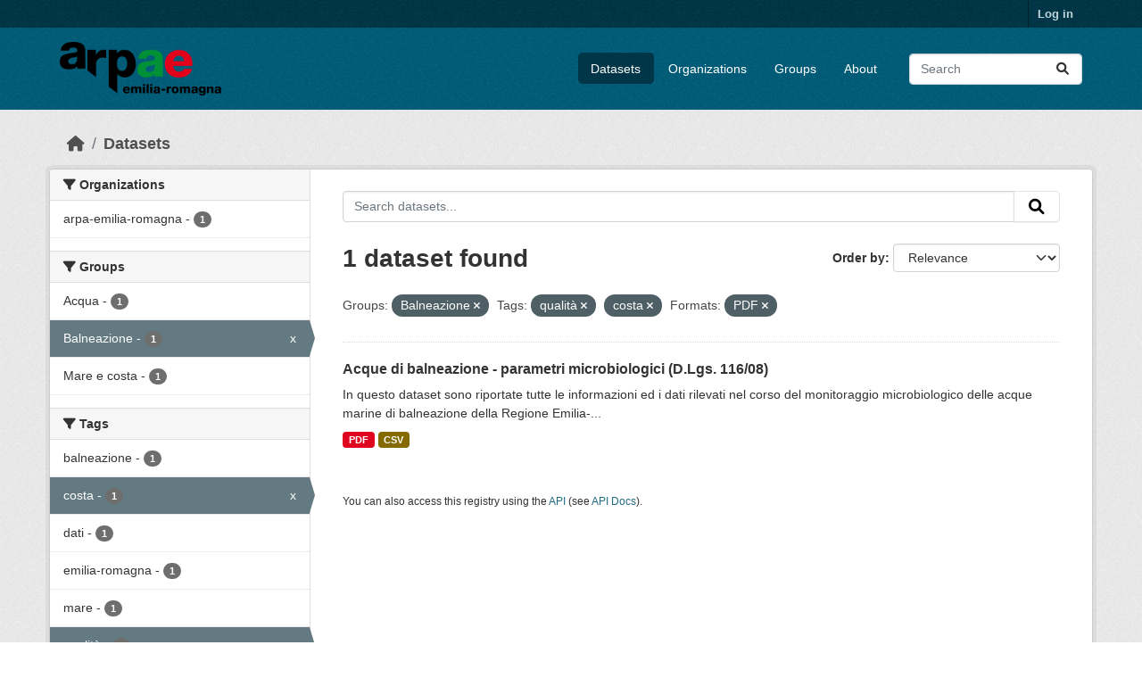

--- FILE ---
content_type: text/html; charset=utf-8
request_url: https://dati.arpae.it/dataset?groups=balneazione&tags=qualit%C3%A0&tags=costa&res_format=PDF
body_size: 5450
content:
<!DOCTYPE html>
<!--[if IE 9]> <html lang="en" class="ie9"> <![endif]-->
<!--[if gt IE 8]><!--> <html lang="en"  > <!--<![endif]-->
  <head>
    <meta charset="utf-8" />
      <meta name="csrf_field_name" content="_csrf_token" />
      <meta name="_csrf_token" content="ImYwNGQ4ZWIwNmFmYTAzM2RlYWZmMWIyYzNlZWU2MGU0OTljZWQwYTUi.aXTE8Q.L-aLPw3DBqEmp2EteqoV32pj0c4" />

      <meta name="generator" content="ckan 2.10.8" />
      <meta name="viewport" content="width=device-width, initial-scale=1.0">
    <title>Dataset - Dati Arpae</title>

    
    
    <link rel="shortcut icon" href="https://www.arpae.it/favicon.ico" />
    
    
        <link rel="alternate" type="text/n3" href="https://dati.arpae.it/dcat/catalog/n3"/>
        <link rel="alternate" type="text/turtle" href="https://dati.arpae.it/dcat/catalog/ttl"/>
        <link rel="alternate" type="application/rdf+xml" href="https://dati.arpae.it/dcat/catalog/xml"/>
        <link rel="alternate" type="application/ld+json" href="https://dati.arpae.it/dcat/catalog/jsonld"/>
    

      
      
      
    

    
      
      
    

    
    <link href="/webassets/base/f7794699_main.css" rel="stylesheet"/><style>
        section.featured.media-overlay.hidden-xs { display: none }
      </style>
    
  </head>

  
  <body data-site-root="https://dati.arpae.it/" data-locale-root="https://dati.arpae.it/" >

    
    <div class="visually-hidden-focusable"><a href="#content">Skip to main content</a></div>
  

  
    

 
<div class="account-masthead">
  <div class="container">
     
    <nav class="account not-authed" aria-label="Account">
      <ul class="list-unstyled">
        
<li><a href="/user/login">Log in</a></li>

      </ul>
    </nav>
     
  </div>
</div>

<header class="masthead">
  <div class="container">
      
    <nav class="navbar navbar-expand-lg navbar-light">
      <hgroup class="header-image navbar-left">

      
      
      <a class="logo" href="/">
        <img src="https://apps.arpae.it/libs/arpae-logo/arpae.png" alt="Dati Arpae"
          title="Dati Arpae" />
      </a>
      
      

       </hgroup>
      <button class="navbar-toggler" type="button" data-bs-toggle="collapse" data-bs-target="#main-navigation-toggle"
        aria-controls="main-navigation-toggle" aria-expanded="false" aria-label="Toggle navigation">
        <span class="fa fa-bars text-white"></span>
      </button>

      <div class="main-navbar collapse navbar-collapse" id="main-navigation-toggle">
        <ul class="navbar-nav ms-auto mb-2 mb-lg-0">
          
            
              
              

		          <li class="active"><a href="/dataset/">Datasets</a></li><li><a href="/organization/">Organizations</a></li><li><a href="/group/">Groups</a></li><li><a href="/about">About</a></li>
	          
          </ul>

      
      
          <form class="d-flex site-search" action="/dataset/" method="get">
              <label class="d-none" for="field-sitewide-search">Search Datasets...</label>
              <input id="field-sitewide-search" class="form-control me-2"  type="text" name="q" placeholder="Search" aria-label="Search datasets..."/>
              <button class="btn" type="submit" aria-label="Submit"><i class="fa fa-search"></i></button>
          </form>
      
      </div>
    </nav>
  </div>
</header>

  
    <div class="main">
      <div id="content" class="container">
        
          
            <div class="flash-messages">
              
                
              
            </div>
          

          
            <div class="toolbar" role="navigation" aria-label="Breadcrumb">
              
                
                  <ol class="breadcrumb">
                    
<li class="home"><a href="/" aria-label="Home"><i class="fa fa-home"></i><span> Home</span></a></li>
                    
  <li class="active"><a href="/dataset/">Datasets</a></li>

                  </ol>
                
              
            </div>
          

          <div class="row wrapper">
            
            
            

            
              <aside class="secondary col-md-3">
                
                
  <div class="filters">
    <div>
      
        

    
    
	
	    
		<section class="module module-narrow module-shallow">
		    
			<h2 class="module-heading">
			    <i class="fa fa-filter"></i>
			    Organizations
			</h2>
		    
		    
			
			    
				<nav aria-label="Organizations">
				    <ul class="list-unstyled nav nav-simple nav-facet">
					
					    
					    
					    
					    
					    <li class="nav-item ">
						<a href="/dataset/?groups=balneazione&amp;tags=qualit%C3%A0&amp;tags=costa&amp;res_format=PDF&amp;organization=arpa-emilia-romagna" title="">
						    <span class="item-label">arpa-emilia-romagna</span>
						    <span class="hidden separator"> - </span>
						    <span class="item-count badge">1</span>
							
						</a>
					    </li>
					
				    </ul>
				</nav>

				<p class="module-footer">
				    
					
				    
				</p>
			    
			
		    
		</section>
	    
	
    

      
        

    
    
	
	    
		<section class="module module-narrow module-shallow">
		    
			<h2 class="module-heading">
			    <i class="fa fa-filter"></i>
			    Groups
			</h2>
		    
		    
			
			    
				<nav aria-label="Groups">
				    <ul class="list-unstyled nav nav-simple nav-facet">
					
					    
					    
					    
					    
					    <li class="nav-item ">
						<a href="/dataset/?groups=balneazione&amp;tags=qualit%C3%A0&amp;tags=costa&amp;res_format=PDF&amp;groups=acqua" title="">
						    <span class="item-label">Acqua</span>
						    <span class="hidden separator"> - </span>
						    <span class="item-count badge">1</span>
							
						</a>
					    </li>
					
					    
					    
					    
					    
					    <li class="nav-item  active">
						<a href="/dataset/?tags=qualit%C3%A0&amp;tags=costa&amp;res_format=PDF" title="">
						    <span class="item-label">Balneazione</span>
						    <span class="hidden separator"> - </span>
						    <span class="item-count badge">1</span>
							<span class="facet-close">x</span>
						</a>
					    </li>
					
					    
					    
					    
					    
					    <li class="nav-item ">
						<a href="/dataset/?groups=balneazione&amp;tags=qualit%C3%A0&amp;tags=costa&amp;res_format=PDF&amp;groups=mare-e-costa" title="">
						    <span class="item-label">Mare e costa</span>
						    <span class="hidden separator"> - </span>
						    <span class="item-count badge">1</span>
							
						</a>
					    </li>
					
				    </ul>
				</nav>

				<p class="module-footer">
				    
					
				    
				</p>
			    
			
		    
		</section>
	    
	
    

      
        

    
    
	
	    
		<section class="module module-narrow module-shallow">
		    
			<h2 class="module-heading">
			    <i class="fa fa-filter"></i>
			    Tags
			</h2>
		    
		    
			
			    
				<nav aria-label="Tags">
				    <ul class="list-unstyled nav nav-simple nav-facet">
					
					    
					    
					    
					    
					    <li class="nav-item ">
						<a href="/dataset/?groups=balneazione&amp;tags=qualit%C3%A0&amp;tags=costa&amp;res_format=PDF&amp;tags=balneazione" title="">
						    <span class="item-label">balneazione</span>
						    <span class="hidden separator"> - </span>
						    <span class="item-count badge">1</span>
							
						</a>
					    </li>
					
					    
					    
					    
					    
					    <li class="nav-item  active">
						<a href="/dataset/?groups=balneazione&amp;tags=qualit%C3%A0&amp;res_format=PDF" title="">
						    <span class="item-label">costa</span>
						    <span class="hidden separator"> - </span>
						    <span class="item-count badge">1</span>
							<span class="facet-close">x</span>
						</a>
					    </li>
					
					    
					    
					    
					    
					    <li class="nav-item ">
						<a href="/dataset/?groups=balneazione&amp;tags=qualit%C3%A0&amp;tags=costa&amp;res_format=PDF&amp;tags=dati" title="">
						    <span class="item-label">dati</span>
						    <span class="hidden separator"> - </span>
						    <span class="item-count badge">1</span>
							
						</a>
					    </li>
					
					    
					    
					    
					    
					    <li class="nav-item ">
						<a href="/dataset/?groups=balneazione&amp;tags=qualit%C3%A0&amp;tags=costa&amp;res_format=PDF&amp;tags=emilia-romagna" title="">
						    <span class="item-label">emilia-romagna</span>
						    <span class="hidden separator"> - </span>
						    <span class="item-count badge">1</span>
							
						</a>
					    </li>
					
					    
					    
					    
					    
					    <li class="nav-item ">
						<a href="/dataset/?groups=balneazione&amp;tags=qualit%C3%A0&amp;tags=costa&amp;res_format=PDF&amp;tags=mare" title="">
						    <span class="item-label">mare</span>
						    <span class="hidden separator"> - </span>
						    <span class="item-count badge">1</span>
							
						</a>
					    </li>
					
					    
					    
					    
					    
					    <li class="nav-item  active">
						<a href="/dataset/?groups=balneazione&amp;tags=costa&amp;res_format=PDF" title="">
						    <span class="item-label">qualità</span>
						    <span class="hidden separator"> - </span>
						    <span class="item-count badge">1</span>
							<span class="facet-close">x</span>
						</a>
					    </li>
					
				    </ul>
				</nav>

				<p class="module-footer">
				    
					
				    
				</p>
			    
			
		    
		</section>
	    
	
    

      
        

    
    
	
	    
		<section class="module module-narrow module-shallow">
		    
			<h2 class="module-heading">
			    <i class="fa fa-filter"></i>
			    Formats
			</h2>
		    
		    
			
			    
				<nav aria-label="Formats">
				    <ul class="list-unstyled nav nav-simple nav-facet">
					
					    
					    
					    
					    
					    <li class="nav-item ">
						<a href="/dataset/?groups=balneazione&amp;tags=qualit%C3%A0&amp;tags=costa&amp;res_format=PDF&amp;res_format=CSV" title="">
						    <span class="item-label">CSV</span>
						    <span class="hidden separator"> - </span>
						    <span class="item-count badge">1</span>
							
						</a>
					    </li>
					
					    
					    
					    
					    
					    <li class="nav-item  active">
						<a href="/dataset/?groups=balneazione&amp;tags=qualit%C3%A0&amp;tags=costa" title="">
						    <span class="item-label">PDF</span>
						    <span class="hidden separator"> - </span>
						    <span class="item-count badge">1</span>
							<span class="facet-close">x</span>
						</a>
					    </li>
					
				    </ul>
				</nav>

				<p class="module-footer">
				    
					
				    
				</p>
			    
			
		    
		</section>
	    
	
    

      
        

    
    
	
	    
		<section class="module module-narrow module-shallow">
		    
			<h2 class="module-heading">
			    <i class="fa fa-filter"></i>
			    Licenses
			</h2>
		    
		    
			
			    
				<nav aria-label="Licenses">
				    <ul class="list-unstyled nav nav-simple nav-facet">
					
					    
					    
					    
					    
					    <li class="nav-item ">
						<a href="/dataset/?groups=balneazione&amp;tags=qualit%C3%A0&amp;tags=costa&amp;res_format=PDF&amp;license_id=cc-by" title="Creative Commons Attribution">
						    <span class="item-label">Creative Commons...</span>
						    <span class="hidden separator"> - </span>
						    <span class="item-count badge">1</span>
							
						</a>
					    </li>
					
				    </ul>
				</nav>

				<p class="module-footer">
				    
					
				    
				</p>
			    
			
		    
		</section>
	    
	
    

      
    </div>
    <a class="close no-text hide-filters"><i class="fa fa-times-circle"></i><span class="text">close</span></a>
  </div>

              </aside>
            

            
              <div class="primary col-md-9 col-xs-12" role="main">
                
                
  <section class="module">
    <div class="module-content">
      
        
      
      
        
        
        







<form id="dataset-search-form" class="search-form" method="get" data-module="select-switch">

  
    <div class="input-group search-input-group">
      <input aria-label="Search datasets..." id="field-giant-search" type="text" class="form-control input-lg" name="q" value="" autocomplete="off" placeholder="Search datasets...">
      
      <button class="btn btn-default btn-lg" type="submit" value="search" aria-label="Submit">
        <i class="fa fa-search"></i>
      </button>
      
    </div>
  

  
    <span>






<input type="hidden" name="groups" value="balneazione" />





<input type="hidden" name="tags" value="qualità" />





<input type="hidden" name="tags" value="costa" />





<input type="hidden" name="res_format" value="PDF" />



</span>
  

  
    
      <div class="form-group control-order-by">
        <label for="field-order-by">Order by</label>
        <select id="field-order-by" name="sort" class="form-control form-select">
          
            
              <option value="score desc, metadata_modified desc" selected="selected">Relevance</option>
            
          
            
              <option value="title_string asc">Name Ascending</option>
            
          
            
              <option value="title_string desc">Name Descending</option>
            
          
            
              <option value="metadata_modified desc">Last Modified</option>
            
          
            
          
        </select>
        
        <button class="btn btn-default js-hide" type="submit">Go</button>
        
      </div>
    
  

  
    
      <h1>

  
  
  
  

1 dataset found</h1>
    
  

  
    
      <p class="filter-list">
        
          
          <span class="facet">Groups:</span>
          
            <span class="filtered pill">Balneazione
              <a href="/dataset/?tags=qualit%C3%A0&amp;tags=costa&amp;res_format=PDF" class="remove" title="Remove"><i class="fa fa-times"></i></a>
            </span>
          
        
          
          <span class="facet">Tags:</span>
          
            <span class="filtered pill">qualità
              <a href="/dataset/?groups=balneazione&amp;tags=costa&amp;res_format=PDF" class="remove" title="Remove"><i class="fa fa-times"></i></a>
            </span>
          
            <span class="filtered pill">costa
              <a href="/dataset/?groups=balneazione&amp;tags=qualit%C3%A0&amp;res_format=PDF" class="remove" title="Remove"><i class="fa fa-times"></i></a>
            </span>
          
        
          
          <span class="facet">Formats:</span>
          
            <span class="filtered pill">PDF
              <a href="/dataset/?groups=balneazione&amp;tags=qualit%C3%A0&amp;tags=costa" class="remove" title="Remove"><i class="fa fa-times"></i></a>
            </span>
          
        
      </p>
      <a class="show-filters btn btn-default">Filter Results</a>
    
  

</form>




      
      
        

  
    <ul class="dataset-list list-unstyled">
    	
	      
	        




  <li class="dataset-item">
    
      <div class="dataset-content">
        
          <h2 class="dataset-heading">
            
              
            
            
    <a href="/dataset/acque-di-balneazione-dati-monitoraggio-microbiologico" title="Acque di balneazione - parametri microbiologici (D.Lgs. 116/08)">
      Acque di balneazione - parametri microbiologici (D.Lgs. 116/08)
    </a>
            
            
              
              
            
          </h2>
        
        
          
            <div>In questo dataset sono riportate tutte le informazioni ed i dati rilevati nel corso del monitoraggio microbiologico delle acque marine di balneazione della Regione Emilia-...</div>
          
        
      </div>
      
        
          
            <ul class="dataset-resources list-unstyled">
              
                
                <li>
                  <a href="/dataset/acque-di-balneazione-dati-monitoraggio-microbiologico" class="badge badge-default" data-format="pdf">PDF</a>
                </li>
                
                <li>
                  <a href="/dataset/acque-di-balneazione-dati-monitoraggio-microbiologico" class="badge badge-default" data-format="csv">CSV</a>
                </li>
                
              
            </ul>
          
        
      
    
  </li>

	      
	    
    </ul>
  

      
    </div>

    
      
    
  </section>

  
    <section class="module">
      <div class="module-content">
        
          <small>
            
            
            
          You can also access this registry using the <a href="/api/3">API</a> (see <a href="https://docs.ckan.org/en/2.10/api/">API Docs</a>).
          </small>
        
      </div>
    </section>
  

              </div>
            
          </div>
        
      </div>
    </div>
  
    <footer class="site-footer">
  <div class="container">
    
    <div class="row">
      <div class="col-md-8 footer-links">
        
          <ul class="list-unstyled">
            
              <li><a href="/about">About Dati Arpae</a></li>
            
          </ul>
          <ul class="list-unstyled">
            
              
              <li><a href="https://docs.ckan.org/en/2.10/api/">CKAN API</a></li>
              <li><a href="https://www.ckan.org/">CKAN Association</a></li>
              <li><a href="https://www.opendefinition.org/od/"><img src="/base/images/od_80x15_blue.png" alt="Open Data"></a></li>
            
          </ul>
        
      </div>
      <div class="col-md-4 attribution">
        
          <p><strong>Powered by</strong> <a class="hide-text ckan-footer-logo" href="http://ckan.org">CKAN</a></p>
        
        
          
<form class="lang-select" action="/util/redirect" data-module="select-switch" method="POST">
  
<input type="hidden" name="_csrf_token" value="ImYwNGQ4ZWIwNmFmYTAzM2RlYWZmMWIyYzNlZWU2MGU0OTljZWQwYTUi.aXTE8Q.L-aLPw3DBqEmp2EteqoV32pj0c4"/> 
  <div class="form-group">
    <label for="field-lang-select">Language</label>
    <select id="field-lang-select" name="url" data-module="autocomplete" data-module-dropdown-class="lang-dropdown" data-module-container-class="lang-container">
      
        <option value="/en/dataset?groups=balneazione&amp;tags=qualit%C3%A0&amp;tags=costa&amp;res_format=PDF" selected="selected">
          English
        </option>
      
        <option value="/tr/dataset?groups=balneazione&amp;tags=qualit%C3%A0&amp;tags=costa&amp;res_format=PDF" >
          Türkçe
        </option>
      
        <option value="/ko_KR/dataset?groups=balneazione&amp;tags=qualit%C3%A0&amp;tags=costa&amp;res_format=PDF" >
          한국어 (대한민국)
        </option>
      
        <option value="/ca/dataset?groups=balneazione&amp;tags=qualit%C3%A0&amp;tags=costa&amp;res_format=PDF" >
          català
        </option>
      
        <option value="/cs_CZ/dataset?groups=balneazione&amp;tags=qualit%C3%A0&amp;tags=costa&amp;res_format=PDF" >
          čeština (Česko)
        </option>
      
        <option value="/km/dataset?groups=balneazione&amp;tags=qualit%C3%A0&amp;tags=costa&amp;res_format=PDF" >
          ខ្មែរ
        </option>
      
        <option value="/hu/dataset?groups=balneazione&amp;tags=qualit%C3%A0&amp;tags=costa&amp;res_format=PDF" >
          magyar
        </option>
      
        <option value="/pt_BR/dataset?groups=balneazione&amp;tags=qualit%C3%A0&amp;tags=costa&amp;res_format=PDF" >
          português (Brasil)
        </option>
      
        <option value="/lv/dataset?groups=balneazione&amp;tags=qualit%C3%A0&amp;tags=costa&amp;res_format=PDF" >
          latviešu
        </option>
      
        <option value="/ro/dataset?groups=balneazione&amp;tags=qualit%C3%A0&amp;tags=costa&amp;res_format=PDF" >
          română
        </option>
      
        <option value="/es_AR/dataset?groups=balneazione&amp;tags=qualit%C3%A0&amp;tags=costa&amp;res_format=PDF" >
          español (Argentina)
        </option>
      
        <option value="/ru/dataset?groups=balneazione&amp;tags=qualit%C3%A0&amp;tags=costa&amp;res_format=PDF" >
          русский
        </option>
      
        <option value="/th/dataset?groups=balneazione&amp;tags=qualit%C3%A0&amp;tags=costa&amp;res_format=PDF" >
          ไทย
        </option>
      
        <option value="/eu/dataset?groups=balneazione&amp;tags=qualit%C3%A0&amp;tags=costa&amp;res_format=PDF" >
          euskara
        </option>
      
        <option value="/no/dataset?groups=balneazione&amp;tags=qualit%C3%A0&amp;tags=costa&amp;res_format=PDF" >
          norsk
        </option>
      
        <option value="/es/dataset?groups=balneazione&amp;tags=qualit%C3%A0&amp;tags=costa&amp;res_format=PDF" >
          español
        </option>
      
        <option value="/nl/dataset?groups=balneazione&amp;tags=qualit%C3%A0&amp;tags=costa&amp;res_format=PDF" >
          Nederlands
        </option>
      
        <option value="/sq/dataset?groups=balneazione&amp;tags=qualit%C3%A0&amp;tags=costa&amp;res_format=PDF" >
          shqip
        </option>
      
        <option value="/pl/dataset?groups=balneazione&amp;tags=qualit%C3%A0&amp;tags=costa&amp;res_format=PDF" >
          polski
        </option>
      
        <option value="/ar/dataset?groups=balneazione&amp;tags=qualit%C3%A0&amp;tags=costa&amp;res_format=PDF" >
          العربية
        </option>
      
        <option value="/da_DK/dataset?groups=balneazione&amp;tags=qualit%C3%A0&amp;tags=costa&amp;res_format=PDF" >
          dansk (Danmark)
        </option>
      
        <option value="/it/dataset?groups=balneazione&amp;tags=qualit%C3%A0&amp;tags=costa&amp;res_format=PDF" >
          italiano
        </option>
      
        <option value="/fi/dataset?groups=balneazione&amp;tags=qualit%C3%A0&amp;tags=costa&amp;res_format=PDF" >
          suomi
        </option>
      
        <option value="/el/dataset?groups=balneazione&amp;tags=qualit%C3%A0&amp;tags=costa&amp;res_format=PDF" >
          Ελληνικά
        </option>
      
        <option value="/zh_Hant_TW/dataset?groups=balneazione&amp;tags=qualit%C3%A0&amp;tags=costa&amp;res_format=PDF" >
          中文 (繁體, 台灣)
        </option>
      
        <option value="/id/dataset?groups=balneazione&amp;tags=qualit%C3%A0&amp;tags=costa&amp;res_format=PDF" >
          Indonesia
        </option>
      
        <option value="/am/dataset?groups=balneazione&amp;tags=qualit%C3%A0&amp;tags=costa&amp;res_format=PDF" >
          አማርኛ
        </option>
      
        <option value="/is/dataset?groups=balneazione&amp;tags=qualit%C3%A0&amp;tags=costa&amp;res_format=PDF" >
          íslenska
        </option>
      
        <option value="/pt_PT/dataset?groups=balneazione&amp;tags=qualit%C3%A0&amp;tags=costa&amp;res_format=PDF" >
          português (Portugal)
        </option>
      
        <option value="/bg/dataset?groups=balneazione&amp;tags=qualit%C3%A0&amp;tags=costa&amp;res_format=PDF" >
          български
        </option>
      
        <option value="/de/dataset?groups=balneazione&amp;tags=qualit%C3%A0&amp;tags=costa&amp;res_format=PDF" >
          Deutsch
        </option>
      
        <option value="/mk/dataset?groups=balneazione&amp;tags=qualit%C3%A0&amp;tags=costa&amp;res_format=PDF" >
          македонски
        </option>
      
        <option value="/sl/dataset?groups=balneazione&amp;tags=qualit%C3%A0&amp;tags=costa&amp;res_format=PDF" >
          slovenščina
        </option>
      
        <option value="/en_AU/dataset?groups=balneazione&amp;tags=qualit%C3%A0&amp;tags=costa&amp;res_format=PDF" >
          English (Australia)
        </option>
      
        <option value="/lt/dataset?groups=balneazione&amp;tags=qualit%C3%A0&amp;tags=costa&amp;res_format=PDF" >
          lietuvių
        </option>
      
        <option value="/mn_MN/dataset?groups=balneazione&amp;tags=qualit%C3%A0&amp;tags=costa&amp;res_format=PDF" >
          монгол (Монгол)
        </option>
      
        <option value="/sv/dataset?groups=balneazione&amp;tags=qualit%C3%A0&amp;tags=costa&amp;res_format=PDF" >
          svenska
        </option>
      
        <option value="/bs/dataset?groups=balneazione&amp;tags=qualit%C3%A0&amp;tags=costa&amp;res_format=PDF" >
          bosanski
        </option>
      
        <option value="/sr_Latn/dataset?groups=balneazione&amp;tags=qualit%C3%A0&amp;tags=costa&amp;res_format=PDF" >
          srpski (latinica)
        </option>
      
        <option value="/fr/dataset?groups=balneazione&amp;tags=qualit%C3%A0&amp;tags=costa&amp;res_format=PDF" >
          français
        </option>
      
        <option value="/sr/dataset?groups=balneazione&amp;tags=qualit%C3%A0&amp;tags=costa&amp;res_format=PDF" >
          српски
        </option>
      
        <option value="/he/dataset?groups=balneazione&amp;tags=qualit%C3%A0&amp;tags=costa&amp;res_format=PDF" >
          עברית
        </option>
      
        <option value="/hr/dataset?groups=balneazione&amp;tags=qualit%C3%A0&amp;tags=costa&amp;res_format=PDF" >
          hrvatski
        </option>
      
        <option value="/zh_Hans_CN/dataset?groups=balneazione&amp;tags=qualit%C3%A0&amp;tags=costa&amp;res_format=PDF" >
          中文 (简体, 中国)
        </option>
      
        <option value="/en_GB/dataset?groups=balneazione&amp;tags=qualit%C3%A0&amp;tags=costa&amp;res_format=PDF" >
          English (United Kingdom)
        </option>
      
        <option value="/vi/dataset?groups=balneazione&amp;tags=qualit%C3%A0&amp;tags=costa&amp;res_format=PDF" >
          Tiếng Việt
        </option>
      
        <option value="/uk_UA/dataset?groups=balneazione&amp;tags=qualit%C3%A0&amp;tags=costa&amp;res_format=PDF" >
          українська (Україна)
        </option>
      
        <option value="/nb_NO/dataset?groups=balneazione&amp;tags=qualit%C3%A0&amp;tags=costa&amp;res_format=PDF" >
          norsk bokmål (Norge)
        </option>
      
        <option value="/uk/dataset?groups=balneazione&amp;tags=qualit%C3%A0&amp;tags=costa&amp;res_format=PDF" >
          українська
        </option>
      
        <option value="/ja/dataset?groups=balneazione&amp;tags=qualit%C3%A0&amp;tags=costa&amp;res_format=PDF" >
          日本語
        </option>
      
        <option value="/my_MM/dataset?groups=balneazione&amp;tags=qualit%C3%A0&amp;tags=costa&amp;res_format=PDF" >
          မြန်မာ (မြန်မာ)
        </option>
      
        <option value="/fa_IR/dataset?groups=balneazione&amp;tags=qualit%C3%A0&amp;tags=costa&amp;res_format=PDF" >
          فارسی (ایران)
        </option>
      
        <option value="/sk/dataset?groups=balneazione&amp;tags=qualit%C3%A0&amp;tags=costa&amp;res_format=PDF" >
          slovenčina
        </option>
      
        <option value="/gl_ES/dataset?groups=balneazione&amp;tags=qualit%C3%A0&amp;tags=costa&amp;res_format=PDF" >
          galego (España)
        </option>
      
        <option value="/ne/dataset?groups=balneazione&amp;tags=qualit%C3%A0&amp;tags=costa&amp;res_format=PDF" >
          नेपाली
        </option>
      
        <option value="/gl/dataset?groups=balneazione&amp;tags=qualit%C3%A0&amp;tags=costa&amp;res_format=PDF" >
          galego
        </option>
      
        <option value="/tl/dataset?groups=balneazione&amp;tags=qualit%C3%A0&amp;tags=costa&amp;res_format=PDF" >
          Filipino (Pilipinas)
        </option>
      
    </select>
  </div>
  <button class="btn btn-default d-none " type="submit">Go</button>
</form>


        
      </div>
    </div>
    
  </div>
</footer>
  
  
  
  
  
    

      

    
    
    <link href="/webassets/vendor/f3b8236b_select2.css" rel="stylesheet"/>
<link href="/webassets/vendor/d05bf0e7_fontawesome.css" rel="stylesheet"/>
    <script src="/webassets/vendor/8c3c143a_jquery.js" type="text/javascript"></script>
<script src="/webassets/vendor/9cf42cfd_vendor.js" type="text/javascript"></script>
<script src="/webassets/vendor/6d1ad7e6_bootstrap.js" type="text/javascript"></script>
<script src="/webassets/base/6fddaa3f_main.js" type="text/javascript"></script>
<script src="/webassets/base/0d750fad_ckan.js" type="text/javascript"></script>
  </body>
</html>